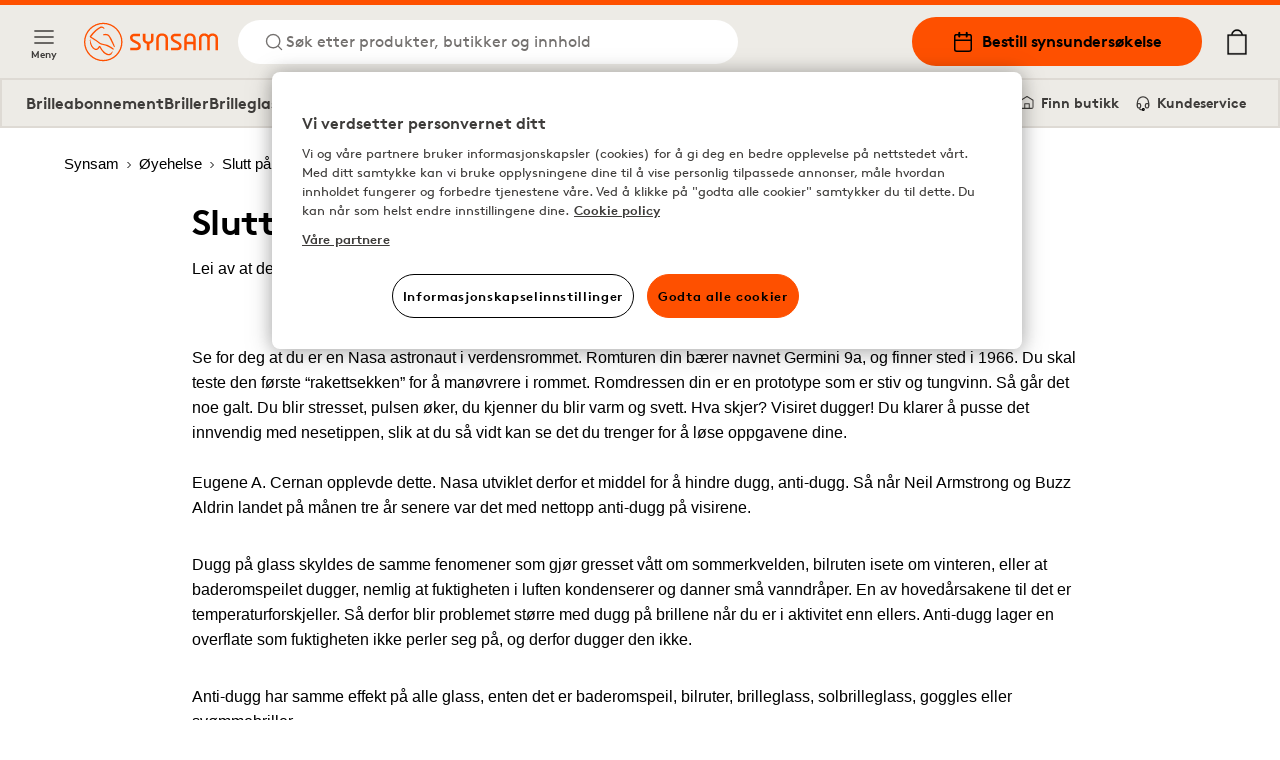

--- FILE ---
content_type: text/html; charset=utf-8
request_url: https://www.synsam.no/slutt-p%C3%A5-dugg-p%C3%A5-brillene
body_size: 10586
content:
<!DOCTYPE html><html lang="nb"><head><meta charSet="utf-8"/><meta property="og:type" content="website" class="jsx-4209390666"/><meta property="og:url" content="https://www.synsam.no/slutt-p%C3%A5-dugg-p%C3%A5-brillene" class="jsx-4209390666"/><meta property="twitter:url" content="https://www.synsam.no/slutt-p%C3%A5-dugg-p%C3%A5-brillene" class="jsx-4209390666"/><meta name="viewport" content="width=device-width, initial-scale=1.0, interactive-widget=resizes-content" class="jsx-4209390666"/><link rel="canonical" href="https://www.synsam.no/slutt-p%C3%A5-dugg-p%C3%A5-brillene" class="jsx-4209390666"/><link rel="apple-touch-icon" sizes="180x180" href="/apple-touch-icon.png" class="jsx-4209390666"/><link rel="icon" type="image/png" sizes="32x32" href="/favicon-32x32.png" class="jsx-4209390666"/><link rel="icon" type="image/png" sizes="16x16" href="/favicon-16x16.png" class="jsx-4209390666"/><link rel="manifest" href="/api/manifest" crossorigin="use-credentials" class="jsx-4209390666"/><link rel="mask-icon" href="/safari-pinned-tab.svg" color="#FE5000" class="jsx-4209390666"/><meta name="msapplication-TileColor" content="#FE5000" class="jsx-4209390666"/><meta name="theme-color" content="#FE5000" class="jsx-4209390666"/><title>Slutt på dugg på brillene</title><meta name="title" content="Slutt på dugg på brillene"/><meta property="og:title" content="Slutt på dugg på brillene | Synsam"/><meta name="twitter:title" content="Slutt på dugg på brillene | Synsam"/><meta name="description" content="Lei av at det dugger på brilleglassene? Kom innom oss, vi har løsningen får deg til å se klart igjen - synsam.no"/><meta property="og:description" content="Lei av at det dugger på brilleglassene? Kom innom oss, vi har løsningen får deg til å se klart igjen - synsam.no"/><meta name="twitter:description" content="Lei av at det dugger på brilleglassene? Kom innom oss, vi har løsningen får deg til å se klart igjen - synsam.no"/><meta property="og:image" content="https://media.synsam.no/img/nb-NO/barn_solbriller_sicilia_1140x642_M.jpg"/><meta name="twitter:image" content="https://media.synsam.no/img/nb-NO/barn_solbriller_sicilia_1140x642_M.jpg"/><meta name="keywords" content=""/><meta name="next-head-count" content="24"/><link rel="preconnect" href="https://cdn.cookielaw.org" crossorigin=""/><link rel="preconnect" href="https://www.googletagmanager.com" crossorigin=""/><link rel="preconnect" href="https://cdn-01.synsam.com" crossorigin=""/><link rel="preconnect" href="https://cdn-02.synsam.com" crossorigin=""/><link rel="preconnect" href="https://cdn-03.synsam.com" crossorigin=""/><link rel="preconnect" href="https://cdn-04.synsam.com" crossorigin=""/><link rel="preconnect" href="https://cdn-05.synsam.com" crossorigin=""/><script id="dl-init">
              window.dataLayer = window.dataLayer || [];
              window.dlDeepLink = { age: null, exam: null, store: null };
              window.__ga4Ready = false;
              window.__dlq = [];
              window.dl = (params = {}) => {
                const payload = { ...params };
                if (window.__ga4Ready) window.dataLayer.push(payload);
                else window.__dlq.push(payload);
              };
            </script><script>
              function OptanonWrapper() {}
            </script><script id="ot-sdk" src="https://cdn.cookielaw.org/scripttemplates/otSDKStub.js" data-domain-script="bd676073-06d7-4a25-92c2-9851f2fb3527"></script><script id="gtm">
              (function(w,d,s,l,i){w[l]=w[l]||[];w[l].push({'gtm.start':Date.now(),event:'gtm.js'});
              var f=d.getElementsByTagName(s)[0], j=d.createElement(s), dl=l!='dataLayer'?'&l='+l:'';
              j.async=true; j.src='https://www.googletagmanager.com/gtm.js?id='+i+dl;
              f.parentNode.insertBefore(j,f);
              })(window,document,'script','dataLayer','GTM-TC4933VS');
            </script><link rel="preload" href="/_next/static/media/e4af272ccee01ff0-s.p.woff2" as="font" type="font/woff2" crossorigin="anonymous" data-next-font="size-adjust"/><link rel="preload" href="/_next/static/css/8478a9f83f2907ce.css" as="style"/><link rel="stylesheet" href="/_next/static/css/8478a9f83f2907ce.css" data-n-g=""/><link rel="preload" href="/_next/static/css/cf3a1359aca71ff6.css" as="style"/><link rel="stylesheet" href="/_next/static/css/cf3a1359aca71ff6.css" data-n-p=""/><link rel="preload" href="/_next/static/css/a9f9838431433912.css" as="style"/><link rel="stylesheet" href="/_next/static/css/a9f9838431433912.css" data-n-p=""/><noscript data-n-css=""></noscript><script defer="" nomodule="" src="/_next/static/chunks/polyfills-42372ed130431b0a.js"></script><script src="/_next/static/chunks/webpack-4eba533f86e9a90d.js" defer=""></script><script src="/_next/static/chunks/framework-5b3385c975999519.js" defer=""></script><script src="/_next/static/chunks/main-0895e0eaa72bea1a.js" defer=""></script><script src="/_next/static/chunks/pages/_app-0d60c2c9f4407c51.js" defer=""></script><script src="/_next/static/chunks/8439-2c7bad3666b49db9.js" defer=""></script><script src="/_next/static/chunks/8438-6652c51a4e213b42.js" defer=""></script><script src="/_next/static/chunks/8547-a747f72b0f983fa3.js" defer=""></script><script src="/_next/static/chunks/5876-79df7fc85026f964.js" defer=""></script><script src="/_next/static/chunks/4735-dd0667daaad0370e.js" defer=""></script><script src="/_next/static/chunks/6960-157a5f905eae4ac2.js" defer=""></script><script src="/_next/static/chunks/1023-0d4449afe9354337.js" defer=""></script><script src="/_next/static/chunks/9940-b301323e35a79bb9.js" defer=""></script><script src="/_next/static/chunks/9447-b0d41c8a41627b83.js" defer=""></script><script src="/_next/static/chunks/pages/%5B...slug%5D-e2aaef91cec11c3a.js" defer=""></script><script src="/_next/static/PBduGf4aokyCmY3xp4fi-/_buildManifest.js" defer=""></script><script src="/_next/static/PBduGf4aokyCmY3xp4fi-/_ssgManifest.js" defer=""></script></head><body><noscript>
              <iframe
                src="https://www.googletagmanager.com/ns.html?id=GTM-TC4933VS"
                height="0"
                width="0"
                title="GTM"
                style="display:none;visibility:hidden"
              ></iframe>
            </noscript><div id="__next"><script>
                        (function() {
                          if(window.navigator.userAgent.indexOf('MSIE ') > 0 || window.navigator.userAgent.indexOf('Trident/') > 0) {
                            window.onload = function() {
                              document.body.innerHTML =
                                '<div class="container"><img src="/synsam-logo.svg" alt="Synsam" style="width: 200px; height: auto; margin-top: 32px;" /><hr><h1>Siden støtter ikke nettleseren din. Vennligst bruk et nyere alternativ (Edge, Chrome, Safari, Firefox)</h1></div>';
                            }
                          }
                        })();
                      </script><div><header id="SiteHeader" class="SiteHeader_site-header__aOS2k"><a href="#site-content" class="SiteHeader_site-header-content-skip__c06H6" aria-label="Gå til hovedinnhold">Gå til hovedinnhold</a><div class="SiteHeader_site-header-content__cVDlz"><div class="SiteHeader_site-header-content-section__Bq1mC"><button aria-label="Meny" class="SiteHeader_site-fold-menu-toggle__8w6fi SiteHeader_site-fold-menu-toggle-open__ltxlX !hidden lg:!flex"><svg fill="none" xmlns="http://www.w3.org/2000/svg" width="22" height="22" viewBox="0 0 22 22" stroke-width="1.5" aria-hidden="true"><path d="M2.75 16.5h16.5M2.75 11h16.5M2.75 5.5h16.5" stroke="inherit" stroke-width="1.5" stroke-linecap="round" stroke-linejoin="round"></path></svg><span>Meny</span></button><div class="SiteHeader_site-header-content-nav__8Z_oI"><div class="SiteHeader_site-header-logo__y0CQ7"><a aria-label="Tilbake til startsiden" href="/"><svg xmlns="http://www.w3.org/2000/svg" viewBox="0 0 283.46 81.44" width="134" height="40" aria-hidden="true"><defs><style>.cls-1{fill:#fe5000;}</style></defs><g data-name="Lager 2"><g data-name="Lager 1"><path class="cls-1" d="M57.05,50.61a38.38,38.38,0,0,0-16.59-6L40,44.51a16,16,0,0,1-8.7-4.21C28.8,38,17.77,31,15.4,29.5c4.35-5.7,9.82-12.16,17.31-17a10.77,10.77,0,0,1,4.54-1.87c1.58-.15,2.75.39,4.3,2,.31.31.74.2,1.41-.12l.58-.27-.33-.56C43.12,11.55,41,8,37.64,7.87a8.15,8.15,0,0,0-4.19,1c-8.87,4.68-15.3,12-20.42,18.55a2.87,2.87,0,0,0-.75,2.29,2.85,2.85,0,0,0,1.46,1.88l.9.56c3.18,2,12.84,8,14.53,9.53C33,45.11,35.28,46.26,40,47c6.91,1.11,12.86,4.5,18.82,8.25l3.17,2,.05,0,1.26-2-.52-.42A65.72,65.72,0,0,0,57.05,50.61Z"></path><path class="cls-1" d="M60.72,59.72S59.44,61.51,58,63.14a8,8,0,0,1-9.89,1.73C43.17,62.41,39.45,58.5,36,52.17c-.12-.22-.24-.44-.35-.66-.69-1.31-1.28-2.44-2.43-2.67-1-.2-1.75.88-2.83,2.38C29.2,52.9,27.69,55,25.94,55.09h-.27c-4.12,0-8.93-5.64-10.82-12.77-.76-2.84-1.42-5.76-1.43-5.79L13,34.37l-.09.21a10.19,10.19,0,0,0-.57,2.24,21.83,21.83,0,0,0,2.63,12.65,16.73,16.73,0,0,0,8.66,8.13c4.58,1.65,8.1-3.15,9.47-5.43,1.2,2.41,4.35,8.13,8.82,12,3.6,3.11,7.18,4.75,10.34,4.75a8,8,0,0,0,4.86-1.55C60.69,64.55,60.72,59.72,60.72,59.72Z"></path><path class="cls-1" d="M40,24.89l.08,1.52.58,0s3.07-.1,5.67.06c3.51.22,5.26,1.39,6.95,4.63,2,3.75,10,20,10.11,20.17l.25.5,1.82-.81-.18-.52c-.26-.73-1.57-4.42-2.11-5.6h0c-.31-.66-.67-1.45-1-2.29l0-.09c-2.37-5.27-6-13.25-9.29-16.38-3-2.84-8.49-3.43-12.46-1.34Z"></path><path class="cls-1" d="M40.72,0A40.72,40.72,0,1,0,81.45,40.72,40.77,40.77,0,0,0,40.72,0Zm0,78.66A37.94,37.94,0,1,1,78.66,40.72,38,38,0,0,1,40.72,78.66Z"></path><path class="cls-1" d="M141.58,35.39s.5,4.62-5.73,4.62c0,0-6-.25-6-4.75V23.14h-5.49V35.51c0,.37.25,6.75,8.6,9.24V58.12h5.48V44.75s8.6-2,8.6-9V23.14h-5.48Z"></path><path class="cls-1" d="M165.27,22.51c-13,0-12.46,12.12-12.46,12.12V58.11h5.35V34.63c0-7.62,7.11-7.37,7.11-7.37,7.48,0,7.22,7.62,7.22,7.62V58.11h5.36V34.88C177.85,22.38,165.27,22.51,165.27,22.51Z"></path><path class="cls-1" d="M224.18,22.51C211.84,22.51,212.09,34,212.09,34V58.11h5.36V45.35H231V58.11h5.23V34C236.26,22,224.18,22.51,224.18,22.51ZM231,40.06H217.45V34s-.13-6.74,6.73-6.87c0,0,6.85,0,6.85,6.87Z"></path><path class="cls-1" d="M272,22.51a11.45,11.45,0,0,0-8.72,3.87c-3.25-4-8.73-3.87-8.73-3.87-11.46,0-11.46,11.37-11.46,11.37V58.11h5.23V33.88c0-6.62,6.23-6.25,6.23-6.25,6.36,0,6,6.25,6,6.25V58.11h5.24V33.88s-.38-6.37,6.35-6.25c6.48,0,6.11,6.25,6.11,6.25V58.11h5.23V33.88C283.34,22.64,272,22.51,272,22.51Z"></path><path class="cls-1" d="M201.83,41.25l-10.22-5.62s-3-1.25-2.75-3.87a3.47,3.47,0,0,1,3.74-3.25h12.09V23.14H192.6c-5.1,0-9.22,3.8-9.22,8.48a10.42,10.42,0,0,0,5.48,8.88l9.35,4.75s3.12,1.25,2.74,4.12c0,0,.25,3.37-3.86,3.5h-13v5.24h13s9.22.63,9.47-8.62A8.74,8.74,0,0,0,201.83,41.25Z"></path><path class="cls-1" d="M115.6,41.25l-10.22-5.62s-3-1.25-2.74-3.87a3.46,3.46,0,0,1,3.74-3.25h12.09V23.14H106.38c-5.1,0-9.22,3.8-9.22,8.48a10.42,10.42,0,0,0,5.48,8.88L112,45.25s3.11,1.25,2.74,4.12c0,0,.25,3.37-3.87,3.5h-13v5.24h13s9.23.63,9.48-8.62A8.76,8.76,0,0,0,115.6,41.25Z"></path></g></g></svg></a></div><button class="SiteHeader_site-header-search-toggle-desktop__s4YJm" aria-label="Søk"><svg fill="none" xmlns="http://www.w3.org/2000/svg" width="22" height="22" viewBox="0 0 22 22" stroke-width="1.5" stroke="#FE5000" aria-hidden="true"><path d="M10.083 17.417a7.333 7.333 0 1 0 0-14.667 7.333 7.333 0 0 0 0 14.667ZM19.25 19.25l-3.988-3.988" stroke="inherit" stroke-width="1.5" stroke-linecap="round" stroke-linejoin="round"></path></svg><p>Søk etter produkter, butikker og innhold</p></button></div></div><div class="SiteHeader_site-header-content-nav-right__TtEH5"><div class="SiteHeader_site-header-content-nav__8Z_oI"><a class="SiteHeader_site-header-book-button__KNNpq" aria-label="Bestill synsundersøkelse" href="/bestill-synstest"><svg fill="none" xmlns="http://www.w3.org/2000/svg" viewBox="0 0 22 22" width="22" height="22" aria-hidden="true"><path d="M17.417 3.667H4.583c-1.012 0-1.833.82-1.833 1.833v12.833c0 1.013.82 1.834 1.833 1.834h12.834c1.012 0 1.833-.821 1.833-1.834V5.5c0-1.012-.82-1.833-1.833-1.833ZM2.75 9.167h16.5" stroke="#000" stroke-width="1.5" stroke-linecap="round" stroke-linejoin="round"></path><path d="M14.667 1.833V5.5M7.333 1.833V5.5" stroke="#000" stroke-width="2" stroke-linecap="round" stroke-linejoin="round"></path></svg>Bestill synsundersøkelse</a><a aria-label="Mine sider" class="SiteHeader_site-header-account__EjbCO" href="/min-konto/logg-inn"><svg fill="none" xmlns="http://www.w3.org/2000/svg" width="22" height="22" viewBox="6 2 10 18" stroke-width="1.5" aria-hidden="true"><path d="M18.333 19.25v-1.833a3.667 3.667 0 0 0-3.667-3.667H7.333a3.667 3.667 0 0 0-3.667 3.667v1.833M11 10.083a3.667 3.667 0 1 0 0-7.333 3.667 3.667 0 0 0 0 7.333Z" stroke="#FE5000" stroke-width="1.5" stroke-linecap="round" stroke-linejoin="round"></path></svg></a><button class="SiteHeader_site-header-search-toggle-mobile__2_ER1" aria-label="Søk"><svg fill="none" xmlns="http://www.w3.org/2000/svg" width="22" height="22" viewBox="0 0 22 22" stroke-width="1.5" stroke="#FE5000" aria-hidden="true"><path d="M10.083 17.417a7.333 7.333 0 1 0 0-14.667 7.333 7.333 0 0 0 0 14.667ZM19.25 19.25l-3.988-3.988" stroke="inherit" stroke-width="1.5" stroke-linecap="round" stroke-linejoin="round"></path></svg></button></div><button aria-label="Din handlekurv (inneholder 0 produkter)" class="SiteHeader_site-header-cart-toggle__Dnu6f"><svg xmlns="http://www.w3.org/2000/svg" xml:space="preserve" style="enable-background:new 0 0 20 25" viewBox="0 0 20 25" width="26" height="26" stroke-width="0.25" stroke="#000" aria-hidden="true"><path stroke-linecap="round" stroke-linejoin="round" d="M15.5 5.4c-.4-2.9-2.7-5-5.5-5s-5.2 2.2-5.5 5H.9v19.2h18.2V5.4h-3.6zM10 1.7c2.1 0 3.9 1.5 4.3 3.6H5.7c.3-2 2.1-3.6 4.3-3.6M2.1 23.3V6.6h15.8v16.7H2.1z"></path></svg></button><div class="flex lg:hidden items-center"><button aria-label="Meny" class="SiteHeader_site-fold-menu-toggle__8w6fi SiteHeader_site-fold-menu-toggle-open__ltxlX"><svg fill="none" xmlns="http://www.w3.org/2000/svg" width="22" height="22" viewBox="0 0 22 22" stroke-width="1.5" aria-hidden="true"><path d="M2.75 16.5h16.5M2.75 11h16.5M2.75 5.5h16.5" stroke="inherit" stroke-width="1.5" stroke-linecap="round" stroke-linejoin="round"></path></svg><span>Meny</span></button></div></div></div><nav class="SiteHeaderSubMenu_site-header-sub-menu__b8atI"><div class="SiteHeaderSubMenu_site-header-sub-menu-links__TzIrz"><div><div><a class="SiteHeaderSubMenu_site-header-sub-menu-link__YDF8R" aria-label="Brilleabonnement" href="/brilleabonnement">Brilleabonnement</a></div><div><button class="SiteHeaderSubMenu_site-header-sub-menu-link__YDF8R" aria-label="Briller">Briller</button></div><div><a class="SiteHeaderSubMenu_site-header-sub-menu-link__YDF8R" aria-label="Brilleglass" href="/guide/briller-glass">Brilleglass</a></div><div><button class="SiteHeaderSubMenu_site-header-sub-menu-link__YDF8R" aria-label="Solbriller">Solbriller</button></div><div><button class="SiteHeaderSubMenu_site-header-sub-menu-link__YDF8R" aria-label="Sportsbriller">Sportsbriller</button></div><div><button class="SiteHeaderSubMenu_site-header-sub-menu-link__YDF8R" aria-label="Kontaktlinser">Kontaktlinser</button></div></div><div><a class="SiteHeaderSubMenu_site-header-sub-menu-feature__3S3C5" aria-label="Mine sider" href="/min-konto/logg-inn"><svg fill="none" xmlns="http://www.w3.org/2000/svg" width="16" height="16" viewBox="6 2 10 18"><path d="M18.333 19.25v-1.833a3.667 3.667 0 0 0-3.667-3.667H7.333a3.667 3.667 0 0 0-3.667 3.667v1.833M11 10.083a3.667 3.667 0 1 0 0-7.333 3.667 3.667 0 0 0 0 7.333Z" stroke="#FE5000" stroke-width="1.5" stroke-linecap="round" stroke-linejoin="round"></path></svg> <!-- -->Mine sider</a><a class="SiteHeaderSubMenu_site-header-sub-menu-feature__3S3C5" aria-label="Finn butikk" href="/finn-butikk"><svg fill="none" xmlns="http://www.w3.org/2000/svg" viewBox="0 0 22 22" width="16" height="16"><path d="M19.25 9V7.167L11 2 2.75 7.167V16.5c0 1.833 0 1.833 1.833 1.833h12.834c1.833 0 1.833 0 1.833-1.833V9Z" stroke="#000" stroke-width="1.5" stroke-linecap="round" stroke-linejoin="round"></path><path d="M8 18v-6h6v6" stroke="#000" stroke-width="1.5" stroke-linecap="round" stroke-linejoin="round"></path></svg> <!-- -->Finn butikk</a><a class="SiteHeaderSubMenu_site-header-sub-menu-feature__3S3C5" aria-label="Kundeservice" href="/kontakt-oss"><svg fill="none" xmlns="http://www.w3.org/2000/svg" viewBox="0 0 24 26" width="16" height="16"><path d="M3 18v-6a9 9 0 1118 0v6" stroke="#000" stroke-width="2" stroke-linecap="round" stroke-linejoin="round"></path><path d="M21 19a2 2 0 01-2 2h-1a2 2 0 01-2-2v-3a2 2 0 012-2h3v5zM3 19a2 2 0 002 2h1a2 2 0 002-2v-3a2 2 0 00-2-2H3v5z" stroke="#000" stroke-width="2" stroke-linecap="round" stroke-linejoin="round"></path><path d="M6 21.5c0 1 1.1 2.9 5.5 2.5" stroke="#000" stroke-width="2"></path><circle cx="12.5" cy="23.5" r="1.5" stroke="#000" stroke-width="2"></circle></svg> <!-- -->Kundeservice</a></div></div></nav><div class="SiteHeader_site-header-mobile-buttons__Vekk5"><a class="SiteHeader_site-header-mobile-buttons-secondary__s98RK" aria-label="Finn butikk" href="/finn-butikk"><svg fill="none" xmlns="http://www.w3.org/2000/svg" viewBox="0 0 22 22" width="20" height="20" aria-hidden="true"><path d="M19.25 9V7.167L11 2 2.75 7.167V16.5c0 1.833 0 1.833 1.833 1.833h12.834c1.833 0 1.833 0 1.833-1.833V9Z" stroke="#000" stroke-width="1.5" stroke-linecap="round" stroke-linejoin="round"></path><path d="M8 18v-6h6v6" stroke="#000" stroke-width="1.5" stroke-linecap="round" stroke-linejoin="round"></path></svg>Finn butikk</a><a class="SiteHeader_site-header-mobile-buttons-primary__NkWPb" aria-label="Bestill synsundersøkelse" href="/bestill-synstest"><svg fill="none" xmlns="http://www.w3.org/2000/svg" viewBox="0 0 22 22" width="20" height="20" aria-hidden="true"><path d="M17.417 3.667H4.583c-1.012 0-1.833.82-1.833 1.833v12.833c0 1.013.82 1.834 1.833 1.834h12.834c1.012 0 1.833-.821 1.833-1.834V5.5c0-1.012-.82-1.833-1.833-1.833ZM2.75 9.167h16.5" stroke="#000" stroke-width="1.5" stroke-linecap="round" stroke-linejoin="round"></path><path d="M14.667 1.833V5.5M7.333 1.833V5.5" stroke="#000" stroke-width="2" stroke-linecap="round" stroke-linejoin="round"></path></svg>Bestill synsundersøkelse</a></div></header><main id="site-content" class="site-content" role="main"><div class="pointer-events-none page-progress" style="opacity:0;transition:opacity 200ms linear"><div style="margin-left:-100%;transition:margin-left 200ms linear;background-color:#fe5000;top:0;position:fixed;height:3px;width:100vw;z-index:1000000;left:0"></div></div><div class="ContentSection_content-section__roiLZ undefined ContentSection_no-padding___16rk ContentSection_no-margin__Ws8od page-breadcrumbs"><div class="container"><nav aria-label="Brødsmuler"><ol class="Breadcrumbs_breadcrumbs___ZV7f" itemscope="" itemType="https://schema.org/BreadcrumbList"><li itemProp="itemListElement" itemscope="" itemType="https://schema.org/ListItem"><a itemProp="item" aria-label="Synsam" href="/"><span itemProp="name">Synsam</span><svg width="12" height="12" viewBox="0 0 12 12" fill="none" xmlns="http://www.w3.org/2000/svg" aria-hidden="true" tabindex="-1"><path d="M4.5 9L7.5 6L4.5 3" stroke="black" stroke-linejoin="round"></path></svg><meta itemProp="position" content="1"/></a></li><li itemProp="itemListElement" itemscope="" aria-current="location" itemType="https://schema.org/ListItem"><a itemProp="item" aria-label="Øyehelse" href="/tema/oyehelse"><span itemProp="name">Øyehelse</span><svg width="12" height="12" viewBox="0 0 12 12" fill="none" xmlns="http://www.w3.org/2000/svg" aria-hidden="true" tabindex="-1"><path d="M4.5 9L7.5 6L4.5 3" stroke="black" stroke-linejoin="round"></path></svg><meta itemProp="position" content="2"/></a></li><li itemProp="itemListElement" itemscope="" itemType="https://schema.org/ListItem"><a itemProp="item" aria-label="Slutt på dugg på brillene" href="/slutt-p%C3%A5-dugg-p%C3%A5-brillene"><span itemProp="name">Slutt på dugg på brillene</span><meta itemProp="position" content="3"/></a></li></ol></nav></div></div><div class="ContentSection_content-section__roiLZ"><div class="container"><div class="TextBlock_text-block__0PclT TextBlock_is-article__vjkpp TextBlock_is-lg__ZJ0dS TextBlock_has-no-media__2OtjZ"><div class="TextBlock_text-block-body__mBrgs"><h2 class="TextBlock_text-block-title__ftsKn text-left">Slutt på brilledugg</h2><div class="Text_text-container___rAF8 inline-content"><p>Lei av at det dugger p&aring; brilleglassene? Det finnes det heldigvis l&oslash;sninger p&aring;.</p>
</div></div></div></div></div><div class="ContentSection_content-section__roiLZ"><div class="container"><div class="TextBlock_text-block__0PclT TextBlock_is-article__vjkpp TextBlock_is-lg__ZJ0dS TextBlock_has-no-media__2OtjZ"><div class="TextBlock_text-block-body__mBrgs"><div class="Text_text-container___rAF8 inline-content"><p>Se for deg at du er en Nasa astronaut i verdensrommet. Romturen din b&aelig;rer navnet Germini 9a, og finner sted i 1966. Du skal teste den f&oslash;rste &ldquo;rakettsekken&rdquo; for &aring; man&oslash;vrere i rommet. Romdressen din er en prototype som er stiv og tungvinn. S&aring; g&aring;r det noe galt. Du blir stresset, pulsen &oslash;ker, du kjenner du blir varm og svett. Hva skjer? Visiret dugger! Du klarer &aring; pusse det innvendig med nesetippen, slik at du s&aring; vidt kan se det du trenger for &aring; l&oslash;se oppgavene dine.<br />
&nbsp;<br />
Eugene A. Cernan opplevde dette. Nasa utviklet derfor et middel for &aring; hindre dugg, anti-dugg. S&aring; n&aring;r Neil Armstrong og Buzz Aldrin landet p&aring; m&aring;nen tre &aring;r senere var det med nettopp anti-dugg p&aring; visirene.</p>

<p>Dugg p&aring; glass skyldes de samme fenomener som gj&oslash;r gresset v&aring;tt om sommerkvelden, bilruten isete om vinteren, eller at baderomspeilet dugger, nemlig at fuktigheten i luften kondenserer og danner sm&aring; vanndr&aring;per. En av hoved&aring;rsakene til det er temperaturforskjeller. S&aring; derfor blir problemet st&oslash;rre med dugg p&aring; brillene n&aring;r du er i aktivitet enn ellers. Anti-dugg lager en overflate som fuktigheten ikke perler seg p&aring;, og derfor dugger den ikke.</p>

<p>Anti-dugg har samme effekt p&aring; alle glass, enten det er baderomspeil, bilruter, brilleglass, solbrilleglass, goggles eller sv&oslash;mmebriller.<br />
Du kan ogs&aring; f&aring; kj&oslash;pt brilleglass som har innebygget anti-dugg, Optifog.</p>

<p>S&aring;, er du irritert over glass som dugger i alpinbakken, i langrennssporet eller n&aring;r du har m&aring;kt sn&oslash; s&aring; kom til oss i Synsam, s&aring; finner vi rett antidugg l&oslash;sning for deg og ditt behov.</p>
</div></div></div></div></div></main><footer class="Footer_site-footer__Z9qs2 container"><a class="Footer_footer-skip-content__VGoCq" href="#site-content" aria-label="Gå til hovedinnhold">Gå til hovedinnhold</a><div class="Footer_site-footer-links__ZjfeH"><div class="Footer_site-footer-link-list__Jq_sl"><button class="Footer_site-footer-link-list-toggle__cAeiy Footer_site-footer-link-list-toggle-mobile__VylAs" aria-label="Handle"><span class="Footer_site-footer-link-list-label__PJRm7">Handle</span><svg width="16" height="16" viewBox="0 0 16 16" xmlns="http://www.w3.org/2000/svg" class="icon text-current" focusable="false" aria-hidden="true"><path d="M1.31542 4.31242C1.73599 3.89586 2.41786 3.89586 2.83842 4.31242L8 9.42484L13.1616 4.31242C13.5821 3.89586 14.264 3.89586 14.6846 4.31242C15.1051 4.72898 15.1051 5.40435 14.6846 5.82091L8.7615 11.6876C8.34094 12.1041 7.65907 12.1041 7.2385 11.6876L1.31542 5.82091C0.894859 5.40435 0.894859 4.72898 1.31542 4.31242Z"></path></svg></button><div class="Footer_site-footer-link-list-toggle__cAeiy Footer_site-footer-link-list-toggle-desktop__584c9"><span class="Footer_site-footer-link-list-label__PJRm7">Handle</span></div><div class="Footer_site-footer-link-list-collapse__XO19M md:!flex hidden"><a href="/brilleabonnement">Brilleabonnement</a><a href="/briller">Briller</a><a href="/solbriller">Solbriller</a><a href="/kontaktlinser">Kontaktlinser</a><a href="/sportsbriller">Sportsbriller</a><a href="/oeyehelse">Øyehelse</a></div></div><div class="Footer_site-footer-link-list__Jq_sl"><button class="Footer_site-footer-link-list-toggle__cAeiy Footer_site-footer-link-list-toggle-mobile__VylAs" aria-label="Synsam Friends"><span class="Footer_site-footer-link-list-label__PJRm7">Synsam Friends</span><svg width="16" height="16" viewBox="0 0 16 16" xmlns="http://www.w3.org/2000/svg" class="icon text-current" focusable="false" aria-hidden="true"><path d="M1.31542 4.31242C1.73599 3.89586 2.41786 3.89586 2.83842 4.31242L8 9.42484L13.1616 4.31242C13.5821 3.89586 14.264 3.89586 14.6846 4.31242C15.1051 4.72898 15.1051 5.40435 14.6846 5.82091L8.7615 11.6876C8.34094 12.1041 7.65907 12.1041 7.2385 11.6876L1.31542 5.82091C0.894859 5.40435 0.894859 4.72898 1.31542 4.31242Z"></path></svg></button><div class="Footer_site-footer-link-list-toggle__cAeiy Footer_site-footer-link-list-toggle-desktop__584c9"><span class="Footer_site-footer-link-list-label__PJRm7">Synsam Friends</span></div><div class="Footer_site-footer-link-list-collapse__XO19M md:!flex hidden"><a href="/synsam-friends">Bli medlem</a><a href="/synsam-friends/medlemsfordeler">Medlemsfordeler</a><a href="/synsam-friends/medlemsvilkar">Medlemsvilkår</a><a href="/synsam-friends/sporsmal-og-svar">Om Synsam Friends</a></div></div><div class="Footer_site-footer-link-list__Jq_sl"><button class="Footer_site-footer-link-list-toggle__cAeiy Footer_site-footer-link-list-toggle-mobile__VylAs" aria-label="Om oss"><span class="Footer_site-footer-link-list-label__PJRm7">Om oss</span><svg width="16" height="16" viewBox="0 0 16 16" xmlns="http://www.w3.org/2000/svg" class="icon text-current" focusable="false" aria-hidden="true"><path d="M1.31542 4.31242C1.73599 3.89586 2.41786 3.89586 2.83842 4.31242L8 9.42484L13.1616 4.31242C13.5821 3.89586 14.264 3.89586 14.6846 4.31242C15.1051 4.72898 15.1051 5.40435 14.6846 5.82091L8.7615 11.6876C8.34094 12.1041 7.65907 12.1041 7.2385 11.6876L1.31542 5.82091C0.894859 5.40435 0.894859 4.72898 1.31542 4.31242Z"></path></svg></button><div class="Footer_site-footer-link-list-toggle__cAeiy Footer_site-footer-link-list-toggle-desktop__584c9"><span class="Footer_site-footer-link-list-label__PJRm7">Om oss</span></div><div class="Footer_site-footer-link-list-collapse__XO19M md:!flex hidden"><a href="/om-synsam">Om Synsam</a><a href="/press">Pressesenter</a><a href="https://jobb.synsam.no" rel="noreferrer" target="_blank" aria-label="Ledige stillinger">Ledige stillinger</a><a href="/firmaavtaler">Firmaavtaler</a></div></div><div class="Footer_site-footer-link-list__Jq_sl"><button class="Footer_site-footer-link-list-toggle__cAeiy Footer_site-footer-link-list-toggle-mobile__VylAs" aria-label="Informasjon"><span class="Footer_site-footer-link-list-label__PJRm7">Informasjon</span><svg width="16" height="16" viewBox="0 0 16 16" xmlns="http://www.w3.org/2000/svg" class="icon text-current" focusable="false" aria-hidden="true"><path d="M1.31542 4.31242C1.73599 3.89586 2.41786 3.89586 2.83842 4.31242L8 9.42484L13.1616 4.31242C13.5821 3.89586 14.264 3.89586 14.6846 4.31242C15.1051 4.72898 15.1051 5.40435 14.6846 5.82091L8.7615 11.6876C8.34094 12.1041 7.65907 12.1041 7.2385 11.6876L1.31542 5.82091C0.894859 5.40435 0.894859 4.72898 1.31542 4.31242Z"></path></svg></button><div class="Footer_site-footer-link-list-toggle__cAeiy Footer_site-footer-link-list-toggle-desktop__584c9"><span class="Footer_site-footer-link-list-label__PJRm7">Informasjon</span></div><div class="Footer_site-footer-link-list-collapse__XO19M md:!flex hidden"><a href="/kj%C3%B8ps-og-leveransevilk%C3%A5r">Kjøps- og leveransevilkår</a><a href="/personvernpolicy">Personvernpolicy</a><a href="https://cdn-01.synsam.com/files/PPE_EU_DECLARATION_OF_CONFORMITY.pdf" rel="noreferrer" target="_blank" aria-label="Declaration of conformity">Declaration of conformity</a><a href="/cookies">Cookies</a><a href="/tilgjengelighet">Tilgjengelighet</a></div></div></div><div class="Footer_site-footer-icons__xYxBM"><ul aria-label="Vi aksepterer disse betalingsmetodene" class="Footer_site-footer-icons-list__Z_Ypk"><li><span class="sr-only">Klarna</span><svg width="36" height="26" viewBox="0 0 36 26" fill="none" xmlns="http://www.w3.org/2000/svg" aria-hidden="true"><rect x="0.5" y="0.5" width="35" height="25" fill="#FFB3C7"></rect><path d="M30.4118 14.3906C29.9979 14.3906 29.6624 14.7291 29.6624 15.1467C29.6624 15.5643 29.9979 15.9029 30.4118 15.9029C30.8256 15.9029 31.1611 15.5643 31.1611 15.1467C31.1611 14.7291 30.8256 14.3906 30.4118 14.3906ZM27.9464 13.806C27.9464 13.2343 27.4621 12.7709 26.8647 12.7709C26.2673 12.7709 25.7829 13.2343 25.7829 13.806C25.7829 14.3778 26.2672 14.8413 26.8647 14.8413C27.4622 14.8413 27.9464 14.3778 27.9464 13.806ZM27.9504 11.7941H29.1443V15.8178H27.9504V15.5606C27.6132 15.7927 27.206 15.9292 26.7669 15.9292C25.6049 15.9292 24.6629 14.9786 24.6629 13.806C24.6629 12.6334 25.6049 11.6829 26.7669 11.6829C27.206 11.6829 27.6132 11.8193 27.9504 12.0515V11.7941V11.7941ZM18.3964 12.3182V11.7942H17.1741V15.8178H18.3991V13.9392C18.3991 13.3054 19.0799 12.9648 19.5522 12.9648C19.5571 12.9648 19.5616 12.9652 19.5664 12.9653V11.7945C19.0816 11.7945 18.6357 12.004 18.3964 12.3183L18.3964 12.3182ZM15.3516 13.806C15.3516 13.2343 14.8673 12.7709 14.2698 12.7709C13.6724 12.7709 13.188 13.2343 13.188 13.806C13.188 14.3778 13.6724 14.8413 14.2698 14.8413C14.8673 14.8413 15.3516 14.3778 15.3516 13.806ZM15.3556 11.7941H16.5495V15.8178H15.3556V15.5606C15.0183 15.7927 14.6112 15.9292 14.1721 15.9292C13.0101 15.9292 12.068 14.9786 12.068 13.806C12.068 12.6334 13.0101 11.6829 14.1721 11.6829C14.6112 11.6829 15.0183 11.8194 15.3556 12.0515V11.7941V11.7941ZM22.5415 11.6859C22.0646 11.6859 21.6132 11.8353 21.3115 12.2475V11.7944H20.1227V15.8178H21.3261V13.7034C21.3261 13.0915 21.7327 12.7919 22.2223 12.7919C22.747 12.7919 23.0486 13.1082 23.0486 13.6951V15.8178H24.2411V13.2591C24.2411 12.3228 23.5033 11.686 22.5415 11.686V11.6859ZM10.329 15.8178H11.5786V10.0011H10.329V15.8178ZM4.83984 15.8194H6.16302V10H4.83984V15.8194ZM9.46785 10C9.46785 11.2599 8.9813 12.4318 8.11432 13.303L9.94331 15.8196H8.30902L6.32131 13.0846L6.83431 12.6969C7.68505 12.0538 8.17302 11.0709 8.17302 10H9.46786L9.46785 10Z" fill="#0A0B09"></path><rect x="0.5" y="0.5" width="35" height="25" stroke="#EDEBE6"></rect></svg></li><li><span class="sr-only">Visa</span><svg width="36" height="26" viewBox="0 0 36 26" fill="none" xmlns="http://www.w3.org/2000/svg" aria-hidden="true"><rect x="1" y="1" width="34" height="24" fill="white"></rect><path d="M14.8716 9.15287L11.4675 17.2743H9.24667L7.57111 10.7923C7.47 10.3927 7.38093 10.247 7.07158 10.0785C6.56722 9.80528 5.73306 9.54768 5 9.38879L5.04935 9.14805H8.62435C8.85799 9.14753 9.0841 9.23061 9.26182 9.38228C9.43954 9.53394 9.55713 9.74418 9.59334 9.975L10.4781 14.6755L12.664 9.14805L14.8716 9.15287ZM23.5731 14.6225C23.5828 12.4787 20.6096 12.3607 20.6301 11.4026C20.6361 11.1113 20.9142 10.8007 21.5208 10.7225C22.2313 10.6539 22.9471 10.7786 23.5924 11.0836L23.9607 9.36111C23.3325 9.12519 22.6673 9.00291 21.9963 9C19.9199 9 18.4574 10.1038 18.4454 11.6855C18.4321 12.8543 19.489 13.5067 20.2846 13.8955C21.1031 14.2939 21.3788 14.5479 21.3752 14.9042C21.3692 15.4494 20.7216 15.6902 20.1173 15.6986C19.0617 15.7155 18.4478 15.4145 17.9591 15.1858L17.5787 16.9661C18.0698 17.1912 18.9762 17.3874 19.9151 17.397C22.1227 17.397 23.5659 16.3065 23.5731 14.6189V14.6225ZM29.056 17.267H31L29.304 9.14565H27.5105C27.3188 9.14369 27.131 9.19947 26.9715 9.30575C26.812 9.41202 26.6881 9.56385 26.6161 9.74148L23.4636 17.267H25.67L26.1081 16.0537H28.8032L29.056 17.267ZM26.7124 14.389L27.8186 11.3532L28.4506 14.3962L26.7124 14.389ZM17.8736 9.14565L16.1355 17.267H14.035L15.7731 9.14565H17.8736Z" fill="#1A1F71"></path><rect x="0.5" y="0.5" width="35" height="25" stroke="#EDEBE6"></rect></svg></li><li><span class="sr-only">Mastercard</span><svg width="36" height="26" viewBox="0 0 36 26" fill="none" xmlns="http://www.w3.org/2000/svg" aria-hidden="true"><rect x="1" y="1" width="34" height="24" fill="white"></rect><path d="M21.8258 6.75195H14.1758V19.2467H21.8258V6.75195Z" fill="#FF5F00"></path><path d="M14.9633 12.9999C14.9624 11.7967 15.2351 10.6092 15.7609 9.52699C16.2867 8.44482 17.0517 7.49643 17.9982 6.7536C16.826 5.83237 15.4182 5.25952 13.9359 5.1005C12.4535 4.94149 10.9563 5.20274 9.61537 5.85438C8.27445 6.50602 7.14391 7.52177 6.35297 8.78554C5.56202 10.0493 5.14258 11.5101 5.14258 13.001C5.14258 14.4919 5.56202 15.9527 6.35297 17.2164C7.14391 18.4802 8.27445 19.496 9.61537 20.1476C10.9563 20.7992 12.4535 21.0605 13.9359 20.9015C15.4182 20.7425 16.826 20.1696 17.9982 19.2484C17.0514 18.5053 16.2862 17.5566 15.7604 16.474C15.2346 15.3914 14.962 14.2034 14.9633 12.9999Z" fill="#EB001B"></path><path d="M30.0959 17.9237V17.6673H30.2064V17.6143H29.9434V17.6673H30.0472V17.9237H30.0959ZM30.6065 17.9237V17.6143H30.5269L30.4341 17.8353L30.3412 17.6143H30.2616V17.9237H30.3191V17.6894L30.4053 17.8905H30.465L30.5512 17.6894V17.9237H30.6065Z" fill="#F79E1B"></path><path d="M30.8548 13.0008C30.8548 14.4918 30.4352 15.9527 29.6441 17.2165C28.8531 18.4803 27.7224 19.4961 26.3813 20.1476C25.0402 20.7992 23.5428 21.0602 22.0604 20.901C20.5779 20.7418 19.1702 20.1686 17.998 19.2471C18.9441 18.5036 19.7089 17.555 20.2349 16.4727C20.7608 15.3905 21.0341 14.203 21.0341 12.9997C21.0341 11.7965 20.7608 10.6089 20.2349 9.52669C19.7089 8.44447 18.9441 7.49582 17.998 6.75232C19.1702 5.83081 20.5779 5.25767 22.0604 5.09843C23.5428 4.93919 25.0402 5.20027 26.3813 5.85182C27.7224 6.50337 28.8531 7.5191 29.6441 8.78291C30.4352 10.0467 30.8548 11.5076 30.8548 12.9986V13.0008Z" fill="#F79E1B"></path><rect x="0.5" y="0.5" width="35" height="25" stroke="#EDEBE6"></rect></svg></li></ul></div><div class="Footer_site-footer-buttons__I37e_"><a target="" aria-label="Bestill synsundersøkelse" class="Button_button__YyFph Button_orange__Cc3Do Button_small__tI031 Button_no-margin__yVtIT" href="/bestill-synstest">Bestill synsundersøkelse</a><button type="button" class="ot-sdk-show-settings button black small !m-0">Informasjonskapselinnstillinger</button></div></footer></div></div><script id="__NEXT_DATA__" type="application/json">{"props":{"pageProps":{"type":"layout","redirectSlug":null,"productPage":null,"layout":{"locale":"nb-NO","contents":[{"$type":"breadcrumbs","lastBreadcrumbIncluded":false,"breadcrumbs":[{"url":"/tema/oyehelse","name":"Øyehelse"}],"layoutPageId":98,"layoutTemplatePreview":"Breadcrumbs_v2","layoutTemplate":"Breadcrumbs_v2"},{"$type":"headerTextImage","header":"Slutt på brilledugg","text":"\u003cp\u003eLei av at det dugger p\u0026aring; brilleglassene? Det finnes det heldigvis l\u0026oslash;sninger p\u0026aring;.\u003c/p\u003e\r\n","image":null,"imageUrl":null,"imageAltText":null,"layoutPageId":90,"layoutTemplatePreview":"TrendsHeader","layoutTemplate":"TrendsHeader"},{"$type":"textImage","text":"\u003cp\u003eSe for deg at du er en Nasa astronaut i verdensrommet. Romturen din b\u0026aelig;rer navnet Germini 9a, og finner sted i 1966. Du skal teste den f\u0026oslash;rste \u0026ldquo;rakettsekken\u0026rdquo; for \u0026aring; man\u0026oslash;vrere i rommet. Romdressen din er en prototype som er stiv og tungvinn. S\u0026aring; g\u0026aring;r det noe galt. Du blir stresset, pulsen \u0026oslash;ker, du kjenner du blir varm og svett. Hva skjer? Visiret dugger! Du klarer \u0026aring; pusse det innvendig med nesetippen, slik at du s\u0026aring; vidt kan se det du trenger for \u0026aring; l\u0026oslash;se oppgavene dine.\u003cbr /\u003e\r\n\u0026nbsp;\u003cbr /\u003e\r\nEugene A. Cernan opplevde dette. Nasa utviklet derfor et middel for \u0026aring; hindre dugg, anti-dugg. S\u0026aring; n\u0026aring;r Neil Armstrong og Buzz Aldrin landet p\u0026aring; m\u0026aring;nen tre \u0026aring;r senere var det med nettopp anti-dugg p\u0026aring; visirene.\u003c/p\u003e\r\n\r\n\u003cp\u003eDugg p\u0026aring; glass skyldes de samme fenomener som gj\u0026oslash;r gresset v\u0026aring;tt om sommerkvelden, bilruten isete om vinteren, eller at baderomspeilet dugger, nemlig at fuktigheten i luften kondenserer og danner sm\u0026aring; vanndr\u0026aring;per. En av hoved\u0026aring;rsakene til det er temperaturforskjeller. S\u0026aring; derfor blir problemet st\u0026oslash;rre med dugg p\u0026aring; brillene n\u0026aring;r du er i aktivitet enn ellers. Anti-dugg lager en overflate som fuktigheten ikke perler seg p\u0026aring;, og derfor dugger den ikke.\u003c/p\u003e\r\n\r\n\u003cp\u003eAnti-dugg har samme effekt p\u0026aring; alle glass, enten det er baderomspeil, bilruter, brilleglass, solbrilleglass, goggles eller sv\u0026oslash;mmebriller.\u003cbr /\u003e\r\nDu kan ogs\u0026aring; f\u0026aring; kj\u0026oslash;pt brilleglass som har innebygget anti-dugg, Optifog.\u003c/p\u003e\r\n\r\n\u003cp\u003eS\u0026aring;, er du irritert over glass som dugger i alpinbakken, i langrennssporet eller n\u0026aring;r du har m\u0026aring;kt sn\u0026oslash; s\u0026aring; kom til oss i Synsam, s\u0026aring; finner vi rett antidugg l\u0026oslash;sning for deg og ditt behov.\u003c/p\u003e\r\n","image":null,"imageUrl":null,"imageAltText":null,"imageCopyText":null,"layoutPageId":90,"layoutTemplatePreview":"TrendsTextImage","layoutTemplate":"TrendsTextImage"}],"metaData":{"metaDescription":"Lei av at det dugger på brilleglassene? Kom innom oss, vi har løsningen får deg til å se klart igjen - synsam.no","metaKeywords":"","shortDescription":"Lei av at det dugger på brilleglassene? Det finnes det heldigvis løsninger på.","title":"Slutt på dugg på brillene","imgMedium":"https://media.synsam.no/img/nb-NO/barn_solbriller_sicilia_1140x642_M.jpg","imgMediumSocialMedia":""}},"productCategoryPage":null,"storeCategoryPage":null,"cityStorePage":null,"locale":"nb","isStore":false},"__N_SSP":true},"page":"/[...slug]","query":{"slug":["slutt-på-dugg-på-brillene"]},"buildId":"PBduGf4aokyCmY3xp4fi-","isFallback":false,"isExperimentalCompile":false,"gssp":true,"locale":"nb","locales":["nb"],"defaultLocale":"nb","scriptLoader":[]}</script></body></html>